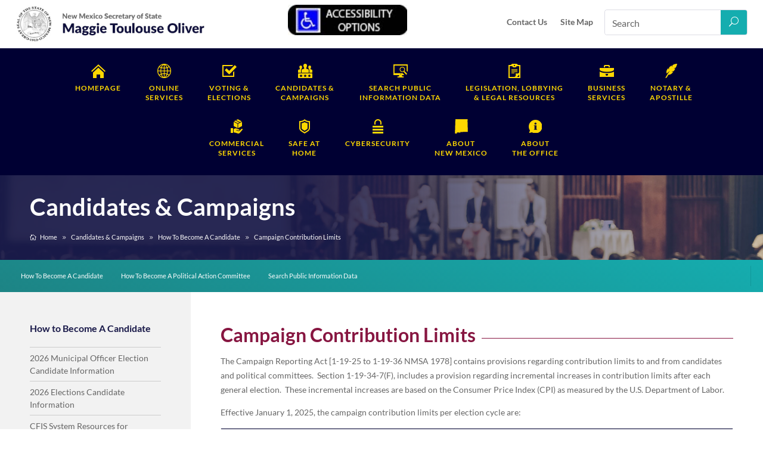

--- FILE ---
content_type: text/css; charset=utf-8
request_url: https://www.sos.nm.gov/wp-content/cache/minify/5c07a.css
body_size: 855
content:
#et-fb-settings-column.et-fb-tooltip-modal--load_layout div:not(.et-fb-main-settings--add_new_module)>.et-fb-settings-tabs-nav li:first-child{display:none!important} #et-fb-settings-column iframe{opacity:0;visibility:hidden;-webkit-transition:opacity .4s ease-in-out;transition:opacity .4s ease-in-out}#et-fb-settings-column iframe.show{visibility:visible;opacity:1}.et-fb-page-creation-container>.et-fb-page-creation-card-wrapper:nth-child(2),#et-fb-settings-column div.et-fb-layout-creation-container div.et-fb-layout-creation-card.et-fb-layout-creation-card__accent-purple{display: none !important;}.keyboard-navigation-outline:not(.wp-block-surecart-column .keyboard-navigation-outline){outline-style:solid!important;outline-width:3px!important;-webkit-transition:none!important;transition:none!important}a.keyboard-navigation-outline,button:active.keyboard-navigation-outline,button:focus.keyboard-navigation-outline,input:active.keyboard-navigation-outline,input:focus.keyboard-navigation-outline,textarea:active.keyboard-navigation-outline,textarea:focus.keyboard-navigation-outline{outline-offset:5px}.et-search-form input:focus.keyboard-navigation-outline{padding-left:15px;padding-right:15px}.et_pb_tab{-webkit-animation:none!important;animation:none!important}.et_pb_scroll_top.et-visible:focus{outline-width:2px;outline-style:solid;outline-color:Highlight}@media (-webkit-min-device-pixel-ratio:0){.et_pb_scroll_top.et-visible:focus{outline-color:-webkit-focus-ring-color;outline-style:auto}}li.menu-item.menu-item-has-children>a:after{speak:none}.menu li.et-hover>ul,.nav li.et-hover>ul{visibility:visible!important;opacity:1!important}.menu-item-has-children li.menu-item-has-children>a>button.dropdown-toggle,nav>ul>li.menu-item-has-children>a>button.dropdown-toggle{position:absolute;height:8px;width:8px;border:none;padding:0;background:0 0;outline-offset:5px}.menu-item-has-children li.menu-item-has-children>a.keyboard-navigation-outline>button.dropdown-toggle,.menu-item-has-children li.menu-item-has-children>a>button.dropdown-toggle.keyboard-navigation-outline,nav>ul>li.menu-item-has-children>a.keyboard-navigation-outline>button.dropdown-toggle,nav>ul>li.menu-item-has-children>a>button.dropdown-toggle.keyboard-navigation-outline{display:block!important}.et_pb_module.et_pb_dmb_breadcrumbs
ol{list-style:none !important;overflow:hidden;padding:0
!important}.et_pb_module.et_pb_dmb_breadcrumbs
li{display:inline-block !important;list-style:none !important;float:none !important;vertical-align:baseline;line-height:1em}.et_pb_module.et_pb_dmb_breadcrumbs li:before{display:inline !important}.et_pb_module.et_pb_dmb_breadcrumbs li+li:before,
.et_pb_module.et_pb_dmb_breadcrumbs li:first-child a:before,
.et_pb_module.et_pb_dmb_breadcrumbs li.dbdc_home_item_unlinked:before{font-family:'ETModules';position:relative;bottom:-0.11em;content:attr(data-icon)}.et_pb_module.et_pb_dmb_breadcrumbs li span,
.et_pb_module.et_pb_dmb_breadcrumbs li+li:before,
.et_pb_module.et_pb_dmb_breadcrumbs li:first-child a:before,
.et_pb_module.et_pb_dmb_breadcrumbs li.dbdc_home_item_unlinked:before{margin:0
6px 0 0}.et_pb_dmb_breadcrumbs li a[data-icon='']:before{margin:0
!important}.et_pb_module.et_pb_dmb_breadcrumbs li span:empty{display:none}.et_pb_module.et_pb_dmb_breadcrumbs{visibility:visible !important}.et_extra_layout #db_breadcrumbs_header
div.et_pb_row{padding:2% 0;min-width:auto;margin:auto !important}.et_extra_layout #db_breadcrumbs_header
div.et_pb_column{padding-left:0 !important;padding-right:0 !important}#db_breadcrumbs_header
.et_pb_column{z-index:auto}

--- FILE ---
content_type: text/css; charset=utf-8
request_url: https://www.sos.nm.gov/wp-content/cache/minify/7bc62.css
body_size: 3683
content:
@import url("/wp-content/themes/Divi/style.css");body{padding-left:100px;line-height:1.75em !Important}body.normal-nav{padding-left:0}#main-header{width:auto;left:100px;right:0}#logo{max-width:30%}html .et-l--header .et_pb_menu__wrap, html .et-l--header
.et_pb_menu__menu{margin:0}.et-fb:not(.et-tb) .et-l--header{pointer-events:none}html .et-l--header .et-menu.nav{box-shadow:none}html .et-l--header .et-menu.nav>li{margin:0}html .et-l--header .et-menu.nav>li>a{padding-top:8px}html .et-l--header .et-menu.nav>.menu-item-has-children>a:first-child::after{top:50%;-webkit-transform:translate(0, -50%);transform:translate(0, -50%)}html .et-l--header .et-menu.nav li
ul{padding:0}html .et-l--header .et-menu.nav li ul
ul{top:-3px}html .et-l--header .et-menu.nav li
li{width:100%;padding:0}html .et-l--header .et-menu.nav li ul
a{width:100%;padding:0.8em 1em;border-bottom:1px solid rgba(0,0,0,0.1);font-size:14px;line-height:1.4em;text-align:left}#nav-primary .et_pb_menu__menu, #nav-primary .et-menu-nav, #nav-primary ul.et-menu{width:100%}#nav-primary ul.et-menu{justify-content:center}#nav-primary .et_pb_fullwidth_menu--without-logo .et_pb_menu__menu>nav>ul>li>a{display:inline-block;margin-top:-1.2em;padding-right:0.8em;padding-left:0.8em;white-space:normal;text-align:center}#nav-primary .et_pb_fullwidth_menu--without-logo .et_pb_menu__menu > nav > ul > li > a
span{display:block}.nav-icons .icon>a:before{content:'';display:inline-block;width:100%;height:24px;padding-bottom:10px;background:no-repeat center;text-align:center}.nav-icons .icon.link01>a:before{background-image:url(/wp-content/uploads/2020/02/icon-home.png)}.nav-icons .icon.link02>a:before{background-image:url(/wp-content/uploads/2020/02/icon-check.png)}.nav-icons .icon.link03>a:before{background-image:url(/wp-content/uploads/2020/02/icon-candidates.png)}.nav-icons .icon.link04>a:before{background-image:url(/wp-content/uploads/2020/02/icon-clipboard.png)}.nav-icons .icon.link05>a:before{background-image:url(/wp-content/uploads/2020/02/icon-briefcase.png)}.nav-icons .icon.link06>a:before{background-image:url(/wp-content/uploads/2020/02/icon-pen.png)}.nav-icons .icon.link07>a:before{background-image:url(/wp-content/uploads/2020/02/icon-product.png)}.nav-icons .icon.link08>a:before{background-image:url(/wp-content/uploads/2020/02/icon-shield.png)}.nav-icons .icon.link09>a:before{background-image:url(/wp-content/uploads/2020/02/icon-lock.png)}.nav-icons .icon.link10>a:before{background-image:url(/wp-content/uploads/2020/02/icon-New-Mexico.png)}.nav-icons .icon.link11>a:before{background-image:url(/wp-content/uploads/2020/06/icon-info.png)}.nav-icons .icon.link12>a:before{background-image:url(/wp-content/uploads/2020/06/icon-online.png)}.nav-icons .icon.link13>a:before{background-image:url(/wp-content/uploads/2023/07/Search-icon.png)}.nav-icons .icon a:after{display:none}#nav-primary .et-menu.nav li ul
a{font-size:0.8em}#nav-primary .et-menu.nav li .sub-menu li.menu-item-has-children>a{position:relative;padding-right:40px}#nav-primary .et-menu.nav li .sub-menu li.menu-item-has-children>a::before{content:'\45';position:absolute;z-index:10;top:12;right:6px;color:#fff;font-family:'etmodules';font-size:16px;font-weight:normal;font-style:normal;line-height:0.65em;vertical-align:top;pointer-events:none}.translateContainer{right:314px !important}.normal-nav
.translateContainer{right:436px !important}.normal-nav .et_pb_searchform::before{content:'\55';position:absolute;z-index:10;top:14px;right:14px;color:#fff;font-family:'etmodules';font-size:16px;font-weight:normal;font-style:normal;line-height:0.65em;vertical-align:top;pointer-events:none}.normal-nav .et_pb_searchform
.et_pb_searchsubmit{max-width:44px}.leftSideMenuBar{position:fixed;top:0;left:0;width:100px;bottom:0;background:#003}.logged-in
.leftSideMenuBar{top:32px}#mainMenu{display:none;position:static;top:0;left:100px;bottom:0;right:0;overflow:auto;z-index:9999999999}.logged-in
#mainMenu{top:32px}html .mobile_nav.opened .mobile_menu_bar::before{content:'\4d'}html .et-l--header
.et_menu_container{width:90%}html .et-l--header .et_mobile_menu
li{margin:0;padding:0}html .et-l--header .et_mobile_menu
a{padding:1em
50px 1em 0}html .et-l--header .et_mobile_menu .menu-item-has-children{display:block;position:relative}html .et-l--header .et_mobile_menu .menu-item-has-children>a{position:relative;background-color:transparent}html .et-l--header .et_mobile_menu .menu-item-has-children>a+span{position:absolute;right:0;top:0;padding:0.7em 20px;font-size:20px;font-weight:700;cursor:pointer;z-index:3}html .et-l--header span.menu-closed:before{content:'\4c';display:block;font-family:'ETmodules';text-align:center;speak-as:none;font-weight:normal;font-variant:normal;text-transform:none;-webkit-font-smoothing:antialiased}html .et-l--header span.menu-closed.menu-open:before{content:'\4d'}html .et-l--header .et_mobile_menu li
ul{display:block !important}html .et-l--header .et_mobile_menu li
ul.hide{display:none !important}html .et-l--header .et_mobile_menu li ul
a{font-size:0.9em}a.site-side-menu{color:#fff;text-decoration:none;display:block;padding:20px
10px;width:100%;text-align:center;text-transform:uppercase;font-size:12px}a.site-side-menu
span{color:#fff;font-size:30px;text-align:center;display:block}.socialText{height:1px;width:1px;opacity:0;overflow:hidden;display:block}a.site-side-menu:hover{background:#050558}.leftSideSocialBar{position:fixed;left:0;width:100px;bottom:0}.leftSideSocialBar
.socialIcon{display:block;width:100%;padding:20px;text-align:center;color:#fff;font-size:18px}.leftSideSocialBar .socialIcon:hover{background:#050558}#homePageSlider
.et_pb_slide_description{margin:0
!important;padding:8% 0 8% 3%;max-width:800px}#homePageSlider
.et_pb_container{max-width:33000px}#IWantToSection
select{background:#e5e5e5;padding:20px
15px;width:100%;border:0;font-family:'Lato',Helvetica,Arial,Lucida,sans-serif}#subNavigationContainer
.breadCrumbContainerRTS>ol>li:first-child>a{color:#FFD800;font-weight:800;text-transform:uppercase}.breadCrumbContainerRTS>ol>li:first-child>a::before{font-weight:normal}#subNavigationContainer
.widgettitle{display:none}#subNavigationContainer
.widget_nav_menu{width:100%;display:table-row;margin-bottom:0 !important}#subNavigationContainer .widget_nav_menu ul
li{display:inline-block;display:table-cell}#subNavigationContainer .widget_nav_menu ul li:hover{background:#1d8485}#subNavigationContainer .widget_nav_menu ul li
a{color:#fff;padding:10px
15px;display:block;font-size: .8em;line-height:1.25em}#subNavigationContainer .widget_nav_menu ul li a:hover{}ul.page-list, ul.page-list
ul{padding:0.2em 0;list-style:none}ul.page-list li
a{display:block;padding:0.4em 0.8em;border-left:2px solid rgba(0,0,0,0.2);color:#191949;transition:all 0.2s ease 0s}ul.page-list>li>a{margin:0.8em 0;border-left:2px solid rgba(0,0,0,0.05);border-radius:3px;background:rgba(0,0,0,0.05)}ul.page-list li a:hover{border-left:2px solid #15adaf;color:#15adaf}ul.page-list
ul{padding:0.2em 0 0.2em 2em;border-left:2px solid rgba(0,0,0,.05)}#content-area .et_post_meta_wrapper
img{width:auto;max-width:100%;height:auto}.single #main-content .container::before, .search #main-content .container::before{display:none}.single #left-area{float:none;width:100%;padding:0}.single
#sidebar{display:none}.breadCrumbContainerRTS{font-size: .8em}.breadCrumbContainerRTS
a{color:#fff}.rf-search-container{padding:20px;background:#F2F2F2}.rf-search-container
label{margin-right:6px;font-size:1.2em;font-weight:400}.rf-search-container .rf-search-box{padding:8px
10px;border:1px
solid rgba(0,0,0,0.1);border-radius:4px;color:#666 !important;font-size:16px}.rf-table tr td
a{white-space:nowrap}.et_section_specialty .et_pb_column_1_4
.et_pb_widget_area_left{padding-right:0 !important;border-right:0 !important}.et_section_specialty .et_pb_column_1_4 .et_pb_widget_area_left
.widget_nav_menu{margin-bottom:30px !important}.et_section_specialty .et_pb_column_1_4 .et_pb_widget_area_left .widget_nav_menu
.widgettitle{border-bottom:1px solid #ccc !Important;padding-bottom:20px !important;margin-bottom:7px !important}.et_section_specialty .et_pb_column_1_4 .et_pb_widget_area_left .widget_nav_menu
li{line-height:1.5em !important;font-size:14px !Important;margin-bottom: .5em !important;border-bottom:1px solid #ccc !important;padding-bottom: .5em !important}.et_section_specialty .et_pb_column_1_4 .et_pb_widget_area_left .widget_nav_menu li.current_page_item
a{font-weight:700;color:#871641 !important}#main-footer
.container{max-width:2400px;width:100%}#footer-widgets{padding:0}#footer-widgets .footer-widget{margin-bottom:0;padding:30px;color:#9b9ba4 !important}#footer-bottom{padding:15px
30px}.single
.et_pb_section_0{padding:0
!important}h1{font-size:44px !important}h2{font-size:36px !important;color:#871641 !important;position:relative;overflow:hidden}h2:after{content:"";display:inline-block;height:0.5em;vertical-align:bottom;width:100%;margin-right:-100%;margin-left:10px;border-top:1px solid #871641}h3{font-size:28px !important}h4, .search
h2{font-size:20px !important;color:#191949}.search h2:after{content:"";display:none}.meet-sos{position:relative}hr{height:1px !important;border:0
!important;background:#ccc !important;margin:20px
0 !important}.et_pb_column_3_4.et_pb_specialty_column
ol{padding:0
16px !important;margin:0
0 0 10px !Important;list-style-position:outside !Important}.et_pb_column_3_4.et_pb_specialty_column  ol
li{}.et_pb_column_3_4.et_pb_specialty_column a:hover{cursor:pointer}.mobileExploreSection,.mobileViewMorePages{display:none}.rf-table, .et_pb_text_inner
table{line-height:1.4em}.rf-table thead, .et_pb_text_inner table
thead{background:#003}.rf-table thead th, .et_pb_text_inner table thead
th{color:#fff}#UpcomingElections
ul{list-style:none !Important;margin:0
0 7px 0 !Important;padding:0
!important}#UpcomingElections ul
li{display:inline-block !important}#UpcomingElections ul li::after{content:", ";display:inline;margin-right:7px}#UpcomingElections
a{color:#fff !important;text-decoration:underline !important}@media only screen and (max-width: 1300px){.et_section_specialty .et_pb_column_11, .et_section_specialty
.et_pb_column_12{padding:30px}body{font-size:14px !important;padding-left:70px}h1{font-size:40px !important}h2{font-size:32px !important;color:#871641 !important;position:relative;overflow:hidden}h2:after{content:"";display:inline-block;height:0.5em;vertical-align:bottom;width:100%;margin-right:-100%;margin-left:10px;border-top:1px solid #871641}h3{font-size:24px !important}h4{font-size:16px !important}.leftSideMenuBar,.leftSideSocialBar{width:70px}#main-header{left:70px}#subNavigationContainer{padding:0
20px !Important}}@media only screen and (min-width: 960px){#et-boc{overflow:hidden}html .et-l--header .et-menu.nav>li>ul.sub-menu>li>ul.sub-menu{max-height:calc(100vh - 260px);overflow:auto}.et-tb-has-template #page-container{overflow-y:unset !important}html .et-l--header{position:-webkit-sticky;position:sticky;z-index:6000;top:0;transition:opacity 0.4s ease 0s}html .et-l--header.nav-fixed{pointer-events:none}html .et-l--header.hide-header{opacity:0;pointer-events:none}html .et-l--header.hide-header #nav-secondary, html .et-l--header.hide-header #nav-primary{pointer-events:none}#nav-primary{transition:all 0.3s ease-out 0s}.nav-fixed #nav-primary{opacity:0;pointer-events:none}.module-lineup.large-screen{display:flex;flex-flow:row wrap}.module-lineup.large-screen.align-center{justify-content:center}.module-lineup.large-screen.align-right{justify-content:flex-end}.module-lineup.large-screen
.et_pb_button{width:auto}}@media only screen and (max-width: 959px){html .et_fixed_nav.et_show_nav #page-container{padding-top:150px !important}.et_section_specialty .et_pb_column_11, .et_section_specialty
.et_pb_column_12{padding:30px}body{font-size:14px !important;padding-left:0}h1{font-size:30px !important}h2{font-size:32px !important;color:#871641 !important;position:relative;overflow:hidden}h2:after{content:"";display:none;height:0.5em;vertical-align:bottom;width:100%;margin-right:-100%;margin-left:10px;border-top:1px solid #871641}h3{font-size:24px !important}h4{font-size:16px !important}#main-header{top:30px !important}header
.container{width:100%;padding-left:20px;padding-right:20px}.translateContainer, .normal-nav
.translateContainer{right:30px !important}.admin-bar
.translateContainer{top:18px}#nav-primary
.et_pb_row{min-height:inherit}.nav-icons .icon>a::before{float:left;width:16px;height:16px;margin-right:1.2em;margin-bottom:10px;padding:0;background-size:contain}#nav-primary .et_mobile_menu li
ul{padding-left:2.2em}#nav-primary .et_mobile_menu li ul
a{border-top:1px solid rgba(255,255,255,0.2);font-size:0.8em}#nav-primary .et_mobile_menu .menu-item-has-children>a+span{padding:0.4em 0 0.4em 20px;color:#fff}.leftSideMenuBar{width:100%;position:static}.leftSideMenuBar:after{clear:both;display:block;content:""}.site-side-menu{float:left !important;width:auto !important;display:inline-block !important;padding:10px
30px !important}a.site-side-menu{font-size:18px}a.site-side-menu
span{display:inline-block}.icon-cust-menu:before{content:"\61";font-size:10px;float:left;display:inline;margin-right:10px}.leftSideSocialBar{width:auto;position:absolute;bottom:auto;top:80px;right:0;left:auto;text-align:right}.leftSideSocialBar
.socialIcon{display:inline-block;width:auto;padding:10px
10px;text-align:right;color:#fff;font-size:18px}#main-header{left:0}#mainMenu{padding-top:42px !important}#subNavigationContainer{padding:0
20px !Important}#homePageSlider
.et_pb_slide_description{margin:0
!important;padding:8% 10%;max-width:600px}#homePageSlider .et_pb_slide_description
.et_pb_slide_title{font-size:35px!important;line-height:1.4em}.meet-sos{background:#191949 !important;text-align:center}.meet-sos::before{content:"";background:url(/wp-content/uploads/2019/04/maggie.jpg);display:block;width:100%;height:500px;background-size:cover;background-position:center;margin-bottom:25px}.home
.et_pb_section{padding:20px
!Important}.home
.et_pb_section_2{padding:0
!Important}.page
.et_pb_section{padding:20px
!Important}.page
.et_pb_section_2{padding:0
!Important}.page
.et_pb_row{width:100%}.mobileExploreSection{display:block;color:#fff;padding:10px
10px 10px 0;text-align:left}#subNavigationContainer
.et_pb_row_4.et_pb_row{padding:0}#subNavigationContainer
.widget_nav_menu{display:none}#subNavigationContainer
.widget_nav_menu.openSubMenu{display:block}#subNavigationContainer .widget_nav_menu ul
li{display:block;border-bottom:1px solid rgba(0,0,0,.2);margin-bottom:0}#subNavigationContainer .widget_nav_menu ul li
a{padding:10px
10px 10px 0;font-size:1em;text-align:left}#subNavigationContainer a span.icon-cust-menu:before{float:none}.mobileViewMorePages{display:block;font-size: .8em;text-transform:uppercase;background:#f5f5f5;padding:10px
5px;text-align:center;border:1px
solid #ccc;margin-bottom:20px;border-radius:3px;-moz-border-radius:3px}.home
.mobileViewMorePages{display:none !important}.et_section_specialty
.et_pb_column_1_4{display:none}.et_section_specialty
.et_pb_column_1_4.openSubMenu{display:block !important}.et_section_specialty
.et_pb_column_12{padding:0
!important}#threeColFooter,#UpcomingElections{display:none}.module-lineup.small-screen{display:flex;flex-flow:row wrap}.module-lineup.small-screen.align-center{justify-content:center}.module-lineup.small-screen.align-right{justify-content:flex-end}.module-lineup.small-screen
.et_pb_button{width:auto}}@font-face{font-family:"nmsos";src:url("/wp-content/themes/Divi Child/fonts/nmsos.eot");src:url("/wp-content/themes/Divi Child/fonts/nmsos.eot?#iefix") format("embedded-opentype"),
url("/wp-content/themes/Divi Child/fonts/nmsos.woff") format("woff"),
url("/wp-content/themes/Divi Child/fonts/nmsos.ttf") format("truetype"),
url("/wp-content/themes/Divi Child/fonts/nmsos.svg#nmsos") format("svg");font-weight:normal;font-style:normal}[class^="icon-cust"]:before,[class*=" icon-cust"]:before{font-family:"nmsos" !important;font-style:normal !important;font-weight:normal !important;font-variant:normal !important;text-transform:none !important;speak-as:none;line-height:1;-webkit-font-smoothing:antialiased;-moz-osx-font-smoothing:grayscale}.icon-cust-menu:before{content:"\61"}.icon-cust-facebook:before{content:"\62"}.icon-cust-twitter:before{content:"\63"}.icon-cust-instagram:before{content:"\64"}

--- FILE ---
content_type: application/x-javascript; charset=utf-8
request_url: https://www.sos.nm.gov/wp-content/cache/minify/ce12d.js
body_size: 941
content:
jQuery(document).ready(function(e){let a='<a href="#et-main-area" class="skip-link da-screen-reader-text">'+pac_da_obj.skipNavigationLinkText+"</a>";e("body").prepend(a)});
;jQuery(document).ready(function(t){setTimeout(function(){let e=t(".et_pb_module.et_pb_menu");e.length>0&&e.each(function(){let e=t(this).attr("class").split(" ").filter(function(t){return t.startsWith("et_pb_menu_")})[0].replace("et_pb_menu_","");e=void 0===e?Math.floor(9999901*Math.random())+99:e;t(this).find("ul li").each(function(){let i=t(this).parent().parent().attr("class");i=i&&i.includes("mobile")?"mobile":"desktop";let n=t(this).attr("id");void 0!==n&&(n=n+"_"+i+"_"+e,t(this).attr("id",n))})})},500)});
;jQuery(document).ready(function(e){e(window).width()>980&&(e("li.menu-item.menu-item-has-children").on("mouseenter",function(){e(this).children("button.dropdown-toggle").attr("aria-expanded","true")}),e("li.menu-item.menu-item-has-children").on("mouseleave",function(){e(this).children("button.dropdown-toggle").attr("aria-expanded","false")}),e("header li.menu-item.menu-item-has-children > a:not(.et_mobile_menu a)").each(function(){let t=window.getComputedStyle(this,"::after"),n=t.getPropertyValue("content");if(n&&"none"!==n&&'""'!==n){let a=e(this),r=e.trim(a.text()),o=(parseInt(t.getPropertyValue("width"),10)-8)/2+parseInt(t.getPropertyValue("right"),10),i=(parseInt(t.getPropertyValue("height"),10)-8)/2+parseInt(t.getPropertyValue("top"),10),d=e("<button>",{class:"dropdown-toggle","aria-expanded":"false","aria-label":r+": submenu","aria-haspopup":"true",style:"display: none;"});d.css({right:o+"px",top:i+"px"}),isNaN(o)||isNaN(i)||a.append(d)}}),e(document).on("keydown",".dropdown-toggle",function(t){("Tab"===t.key||9===t.keyCode||"Enter"===t.key||13===t.keyCode)&&e(this).css("display","")}),e(document).on("keydown",".dropdown-toggle",function(t){if("Enter"===t.key||13===t.keyCode){let n=e(this),a=n.parent().parent(),r="true"===n.attr("aria-expanded");e("li.menu-item.menu-item-has-children").each(function(){e(this).trigger("mouseleave").removeClass("et-hover").find(".dropdown-toggle").attr("aria-expanded","false")}),r||(a.trigger("mouseenter"),a.addClass("et-hover"),n.attr("aria-expanded","true")),t.preventDefault()}}))});
;window.onerror=function(r,e,o,s,n){var t={message:r,source:e,lineno:o,colno:s,error:n?n.stack:null,url:window.location.href},l=JSON.parse(localStorage.getItem("browserErrors"))||[];return l.push(t),l.length>100&&l.shift(),localStorage.setItem("browserErrors",JSON.stringify(l)),console.error(n),!0};

--- FILE ---
content_type: application/javascript; charset=UTF-8
request_url: https://hc5modlw0l.execute-api.us-west-2.amazonaws.com/qa/js/sos-rf.js?v=08182021
body_size: 57990
content:



(function ($) {
    !function (n, t) { "object" == typeof exports && "undefined" != typeof module ? t(exports) : "function" == typeof define && define.amd ? define(["exports"], t) : t(n.async = n.async || {}) }(this, function (n) { "use strict"; function t(n, t) { t |= 0; for (var e = Math.max(n.length - t, 0), r = Array(e), u = 0; u < e; u++)r[u] = n[t + u]; return r } function e(n) { var t = typeof n; return null != n && ("object" == t || "function" == t) } function r(n) { setTimeout(n, 0) } function u(n) { return function (e) { var r = t(arguments, 1); n(function () { e.apply(null, r) }) } } function i(n) { return ct(function (t, r) { var u; try { u = n.apply(this, t) } catch (n) { return r(n) } e(u) && "function" == typeof u.then ? u.then(function (n) { o(r, null, n) }, function (n) { o(r, n.message ? n : new Error(n)) }) : r(null, u) }) } function o(n, t, e) { try { n(t, e) } catch (n) { lt(c, n) } } function c(n) { throw n } function f(n) { return st && "AsyncFunction" === n[Symbol.toStringTag] } function a(n) { return f(n) ? i(n) : n } function l(n) { return function (e) { var r = t(arguments, 1), u = ct(function (t, r) { var u = this; return n(e, function (n, e) { a(n).apply(u, t.concat(e)) }, r) }); return r.length ? u.apply(this, r) : u } } function s(n) { var t = mt.call(n, bt), e = n[bt]; try { n[bt] = void 0; var r = !0 } catch (n) { } var u = gt.call(n); return r && (t ? n[bt] = e : delete n[bt]), u } function p(n) { return St.call(n) } function h(n) { return null == n ? void 0 === n ? Lt : kt : Ot && Ot in Object(n) ? s(n) : p(n) } function y(n) { if (!e(n)) return !1; var t = h(n); return t == xt || t == Et || t == wt || t == At } function v(n) { return "number" == typeof n && n > -1 && n % 1 == 0 && n <= Tt } function d(n) { return null != n && v(n.length) && !y(n) } function m() { } function g(n) { return function () { if (null !== n) { var t = n; n = null, t.apply(this, arguments) } } } function b(n, t) { for (var e = -1, r = Array(n); ++e < n;)r[e] = t(e); return r } function j(n) { return null != n && "object" == typeof n } function S(n) { return j(n) && h(n) == _t } function k() { return !1 } function L(n, t) { var e = typeof n; return t = null == t ? Nt : t, !!t && ("number" == e || "symbol" != e && Qt.test(n)) && n > -1 && n % 1 == 0 && n < t } function O(n) { return j(n) && v(n.length) && !!me[h(n)] } function w(n) { return function (t) { return n(t) } } function x(n, t) { var e = Pt(n), r = !e && zt(n), u = !e && !r && Wt(n), i = !e && !r && !u && Oe(n), o = e || r || u || i, c = o ? b(n.length, String) : [], f = c.length; for (var a in n) !t && !xe.call(n, a) || o && ("length" == a || u && ("offset" == a || "parent" == a) || i && ("buffer" == a || "byteLength" == a || "byteOffset" == a) || L(a, f)) || c.push(a); return c } function E(n) { var t = n && n.constructor, e = "function" == typeof t && t.prototype || Ee; return n === e } function A(n, t) { return function (e) { return n(t(e)) } } function T(n) { if (!E(n)) return Ae(n); var t = []; for (var e in Object(n)) Be.call(n, e) && "constructor" != e && t.push(e); return t } function B(n) { return d(n) ? x(n) : T(n) } function F(n) { var t = -1, e = n.length; return function () { return ++t < e ? { value: n[t], key: t } : null } } function I(n) { var t = -1; return function () { var e = n.next(); return e.done ? null : (t++ , { value: e.value, key: t }) } } function _(n) { var t = B(n), e = -1, r = t.length; return function () { var u = t[++e]; return e < r ? { value: n[u], key: u } : null } } function M(n) { if (d(n)) return F(n); var t = It(n); return t ? I(t) : _(n) } function U(n) { return function () { if (null === n) throw new Error("Callback was already called."); var t = n; n = null, t.apply(this, arguments) } } function q(n) { return function (t, e, r) { function u(n, t) { if (f -= 1, n) c = !0, r(n); else { if (t === Bt || c && f <= 0) return c = !0, r(null); a || i() } } function i() { for (a = !0; f < n && !c;) { var t = o(); if (null === t) return c = !0, void (f <= 0 && r(null)); f += 1, e(t.value, t.key, U(u)) } a = !1 } if (r = g(r || m), n <= 0 || !t) return r(null); var o = M(t), c = !1, f = 0, a = !1; i() } } function z(n, t, e, r) { q(t)(n, a(e), r) } function P(n, t) { return function (e, r, u) { return n(e, t, r, u) } } function V(n, t, e) { function r(n, t) { n ? e(n) : ++i !== o && t !== Bt || e(null) } e = g(e || m); var u = 0, i = 0, o = n.length; for (0 === o && e(null); u < o; u++)t(n[u], u, U(r)) } function D(n) { return function (t, e, r) { return n(Ie, t, a(e), r) } } function R(n, t, e, r) { r = r || m, t = t || []; var u = [], i = 0, o = a(e); n(t, function (n, t, e) { var r = i++; o(n, function (n, t) { u[r] = t, e(n) }) }, function (n) { r(n, u) }) } function C(n) { return function (t, e, r, u) { return n(q(e), t, a(r), u) } } function $(n, t) { for (var e = -1, r = null == n ? 0 : n.length; ++e < r && t(n[e], e, n) !== !1;); return n } function W(n) { return function (t, e, r) { for (var u = -1, i = Object(t), o = r(t), c = o.length; c--;) { var f = o[n ? c : ++u]; if (e(i[f], f, i) === !1) break } return t } } function N(n, t) { return n && Pe(n, t, B) } function Q(n, t, e, r) { for (var u = n.length, i = e + (r ? 1 : -1); r ? i-- : ++i < u;)if (t(n[i], i, n)) return i; return -1 } function G(n) { return n !== n } function H(n, t, e) { for (var r = e - 1, u = n.length; ++r < u;)if (n[r] === t) return r; return -1 } function J(n, t, e) { return t === t ? H(n, t, e) : Q(n, G, e) } function K(n, t) { for (var e = -1, r = null == n ? 0 : n.length, u = Array(r); ++e < r;)u[e] = t(n[e], e, n); return u } function X(n) { return "symbol" == typeof n || j(n) && h(n) == De } function Y(n) { if ("string" == typeof n) return n; if (Pt(n)) return K(n, Y) + ""; if (X(n)) return $e ? $e.call(n) : ""; var t = n + ""; return "0" == t && 1 / n == -Re ? "-0" : t } function Z(n, t, e) { var r = -1, u = n.length; t < 0 && (t = -t > u ? 0 : u + t), e = e > u ? u : e, e < 0 && (e += u), u = t > e ? 0 : e - t >>> 0, t >>>= 0; for (var i = Array(u); ++r < u;)i[r] = n[r + t]; return i } function nn(n, t, e) { var r = n.length; return e = void 0 === e ? r : e, !t && e >= r ? n : Z(n, t, e) } function tn(n, t) { for (var e = n.length; e-- && J(t, n[e], 0) > -1;); return e } function en(n, t) { for (var e = -1, r = n.length; ++e < r && J(t, n[e], 0) > -1;); return e } function rn(n) { return n.split("") } function un(n) { return Xe.test(n) } function on(n) { return n.match(mr) || [] } function cn(n) { return un(n) ? on(n) : rn(n) } function fn(n) { return null == n ? "" : Y(n) } function an(n, t, e) { if (n = fn(n), n && (e || void 0 === t)) return n.replace(gr, ""); if (!n || !(t = Y(t))) return n; var r = cn(n), u = cn(t), i = en(r, u), o = tn(r, u) + 1; return nn(r, i, o).join("") } function ln(n) { return n = n.toString().replace(kr, ""), n = n.match(br)[2].replace(" ", ""), n = n ? n.split(jr) : [], n = n.map(function (n) { return an(n.replace(Sr, "")) }) } function sn(n, t) { var e = {}; N(n, function (n, t) { function r(t, e) { var r = K(u, function (n) { return t[n] }); r.push(e), a(n).apply(null, r) } var u, i = f(n), o = !i && 1 === n.length || i && 0 === n.length; if (Pt(n)) u = n.slice(0, -1), n = n[n.length - 1], e[t] = u.concat(u.length > 0 ? r : n); else if (o) e[t] = n; else { if (u = ln(n), 0 === n.length && !i && 0 === u.length) throw new Error("autoInject task functions require explicit parameters."); i || u.pop(), e[t] = u.concat(r) } }), Ve(e, t) } function pn() { this.head = this.tail = null, this.length = 0 } function hn(n, t) { n.length = 1, n.head = n.tail = t } function yn(n, t, e) { function r(n, t, e) { if (null != e && "function" != typeof e) throw new Error("task callback must be a function"); if (s.started = !0, Pt(n) || (n = [n]), 0 === n.length && s.idle()) return lt(function () { s.drain() }); for (var r = 0, u = n.length; r < u; r++) { var i = { data: n[r], callback: e || m }; t ? s._tasks.unshift(i) : s._tasks.push(i) } f || (f = !0, lt(function () { f = !1, s.process() })) } function u(n) { return function (t) { o -= 1; for (var e = 0, r = n.length; e < r; e++) { var u = n[e], i = J(c, u, 0); 0 === i ? c.shift() : i > 0 && c.splice(i, 1), u.callback.apply(u, arguments), null != t && s.error(t, u.data) } o <= s.concurrency - s.buffer && s.unsaturated(), s.idle() && s.drain(), s.process() } } if (null == t) t = 1; else if (0 === t) throw new Error("Concurrency must not be zero"); var i = a(n), o = 0, c = [], f = !1, l = !1, s = { _tasks: new pn, concurrency: t, payload: e, saturated: m, unsaturated: m, buffer: t / 4, empty: m, drain: m, error: m, started: !1, paused: !1, push: function (n, t) { r(n, !1, t) }, kill: function () { s.drain = m, s._tasks.empty() }, unshift: function (n, t) { r(n, !0, t) }, remove: function (n) { s._tasks.remove(n) }, process: function () { if (!l) { for (l = !0; !s.paused && o < s.concurrency && s._tasks.length;) { var n = [], t = [], e = s._tasks.length; s.payload && (e = Math.min(e, s.payload)); for (var r = 0; r < e; r++) { var f = s._tasks.shift(); n.push(f), c.push(f), t.push(f.data) } o += 1, 0 === s._tasks.length && s.empty(), o === s.concurrency && s.saturated(); var a = U(u(n)); i(t, a) } l = !1 } }, length: function () { return s._tasks.length }, running: function () { return o }, workersList: function () { return c }, idle: function () { return s._tasks.length + o === 0 }, pause: function () { s.paused = !0 }, resume: function () { s.paused !== !1 && (s.paused = !1, lt(s.process)) } }; return s } function vn(n, t) { return yn(n, 1, t) } function dn(n, t, e, r) { r = g(r || m); var u = a(e); Or(n, function (n, e, r) { u(t, n, function (n, e) { t = e, r(n) }) }, function (n) { r(n, t) }) } function mn() { var n = K(arguments, a); return function () { var e = t(arguments), r = this, u = e[e.length - 1]; "function" == typeof u ? e.pop() : u = m, dn(n, e, function (n, e, u) { e.apply(r, n.concat(function (n) { var e = t(arguments, 1); u(n, e) })) }, function (n, t) { u.apply(r, [n].concat(t)) }) } } function gn(n) { return n } function bn(n, t) { return function (e, r, u, i) { i = i || m; var o, c = !1; e(r, function (e, r, i) { u(e, function (r, u) { r ? i(r) : n(u) && !o ? (c = !0, o = t(!0, e), i(null, Bt)) : i() }) }, function (n) { n ? i(n) : i(null, c ? o : t(!1)) }) } } function jn(n, t) { return t } function Sn(n) { return function (e) { var r = t(arguments, 1); r.push(function (e) { var r = t(arguments, 1); "object" == typeof console && (e ? console.error && console.error(e) : console[n] && $(r, function (t) { console[n](t) })) }), a(e).apply(null, r) } } function kn(n, e, r) { function u(n) { if (n) return r(n); var e = t(arguments, 1); e.push(i), c.apply(this, e) } function i(n, t) { return n ? r(n) : t ? void o(u) : r(null) } r = U(r || m); var o = a(n), c = a(e); i(null, !0) } function Ln(n, e, r) { r = U(r || m); var u = a(n), i = function (n) { if (n) return r(n); var o = t(arguments, 1); return e.apply(this, o) ? u(i) : void r.apply(null, [null].concat(o)) }; u(i) } function On(n, t, e) { Ln(n, function () { return !t.apply(this, arguments) }, e) } function wn(n, t, e) { function r(n) { return n ? e(n) : void o(u) } function u(n, t) { return n ? e(n) : t ? void i(r) : e(null) } e = U(e || m); var i = a(t), o = a(n); o(u) } function xn(n) { return function (t, e, r) { return n(t, r) } } function En(n, t, e) { Ie(n, xn(a(t)), e) } function An(n, t, e, r) { q(t)(n, xn(a(e)), r) } function Tn(n) { return f(n) ? n : ct(function (t, e) { var r = !0; t.push(function () { var n = arguments; r ? lt(function () { e.apply(null, n) }) : e.apply(null, n) }), n.apply(this, t), r = !1 }) } function Bn(n) { return !n } function Fn(n) { return function (t) { return null == t ? void 0 : t[n] } } function In(n, t, e, r) { var u = new Array(t.length); n(t, function (n, t, r) { e(n, function (n, e) { u[t] = !!e, r(n) }) }, function (n) { if (n) return r(n); for (var e = [], i = 0; i < t.length; i++)u[i] && e.push(t[i]); r(null, e) }) } function _n(n, t, e, r) { var u = []; n(t, function (n, t, r) { e(n, function (e, i) { e ? r(e) : (i && u.push({ index: t, value: n }), r()) }) }, function (n) { n ? r(n) : r(null, K(u.sort(function (n, t) { return n.index - t.index }), Fn("value"))) }) } function Mn(n, t, e, r) { var u = d(t) ? In : _n; u(n, t, a(e), r || m) } function Un(n, t) { function e(n) { return n ? r(n) : void u(e) } var r = U(t || m), u = a(Tn(n)); e() } function qn(n, t, e, r) { r = g(r || m); var u = {}, i = a(e); z(n, t, function (n, t, e) { i(n, t, function (n, r) { return n ? e(n) : (u[t] = r, void e()) }) }, function (n) { r(n, u) }) } function zn(n, t) { return t in n } function Pn(n, e) { var r = Object.create(null), u = Object.create(null); e = e || gn; var i = a(n), o = ct(function (n, o) { var c = e.apply(null, n); zn(r, c) ? lt(function () { o.apply(null, r[c]) }) : zn(u, c) ? u[c].push(o) : (u[c] = [o], i.apply(null, n.concat(function () { var n = t(arguments); r[c] = n; var e = u[c]; delete u[c]; for (var i = 0, o = e.length; i < o; i++)e[i].apply(null, n) }))) }); return o.memo = r, o.unmemoized = n, o } function Vn(n, e, r) { r = r || m; var u = d(e) ? [] : {}; n(e, function (n, e, r) { a(n)(function (n, i) { arguments.length > 2 && (i = t(arguments, 1)), u[e] = i, r(n) }) }, function (n) { r(n, u) }) } function Dn(n, t) { Vn(Ie, n, t) } function Rn(n, t, e) { Vn(q(t), n, e) } function Cn(n, t) { if (t = g(t || m), !Pt(n)) return t(new TypeError("First argument to race must be an array of functions")); if (!n.length) return t(); for (var e = 0, r = n.length; e < r; e++)a(n[e])(t) } function $n(n, e, r, u) { var i = t(n).reverse(); dn(i, e, r, u) } function Wn(n) { var e = a(n); return ct(function (n, r) { return n.push(function (n, e) { if (n) r(null, { error: n }); else { var u; u = arguments.length <= 2 ? e : t(arguments, 1), r(null, { value: u }) } }), e.apply(this, n) }) } function Nn(n) { var t; return Pt(n) ? t = K(n, Wn) : (t = {}, N(n, function (n, e) { t[e] = Wn.call(this, n) })), t } function Qn(n, t, e, r) { Mn(n, t, function (n, t) { e(n, function (n, e) { t(n, !e) }) }, r) } function Gn(n) { return function () { return n } } function Hn(n, t, e) { function r(n, t) { if ("object" == typeof t) n.times = +t.times || i, n.intervalFunc = "function" == typeof t.interval ? t.interval : Gn(+t.interval || o), n.errorFilter = t.errorFilter; else { if ("number" != typeof t && "string" != typeof t) throw new Error("Invalid arguments for async.retry"); n.times = +t || i } } function u() { f(function (n) { n && l++ < c.times && ("function" != typeof c.errorFilter || c.errorFilter(n)) ? setTimeout(u, c.intervalFunc(l)) : e.apply(null, arguments) }) } var i = 5, o = 0, c = { times: i, intervalFunc: Gn(o) }; if (arguments.length < 3 && "function" == typeof n ? (e = t || m, t = n) : (r(c, n), e = e || m), "function" != typeof t) throw new Error("Invalid arguments for async.retry"); var f = a(t), l = 1; u() } function Jn(n, t) { Vn(Or, n, t) } function Kn(n, t, e) { function r(n, t) { var e = n.criteria, r = t.criteria; return e < r ? -1 : e > r ? 1 : 0 } var u = a(t); _e(n, function (n, t) { u(n, function (e, r) { return e ? t(e) : void t(null, { value: n, criteria: r }) }) }, function (n, t) { return n ? e(n) : void e(null, K(t.sort(r), Fn("value"))) }) } function Xn(n, t, e) { var r = a(n); return ct(function (u, i) { function o() { var t = n.name || "anonymous", r = new Error('Callback function "' + t + '" timed out.'); r.code = "ETIMEDOUT", e && (r.info = e), f = !0, i(r) } var c, f = !1; u.push(function () { f || (i.apply(null, arguments), clearTimeout(c)) }), c = setTimeout(o, t), r.apply(null, u) }) } function Yn(n, t, e, r) { for (var u = -1, i = iu(uu((t - n) / (e || 1)), 0), o = Array(i); i--;)o[r ? i : ++u] = n, n += e; return o } function Zn(n, t, e, r) { var u = a(e); Ue(Yn(0, n, 1), t, u, r) } function nt(n, t, e, r) { arguments.length <= 3 && (r = e, e = t, t = Pt(n) ? [] : {}), r = g(r || m); var u = a(e); Ie(n, function (n, e, r) { u(t, n, e, r) }, function (n) { r(n, t) }) } function tt(n, e) { var r, u = null; e = e || m, Ur(n, function (n, e) { a(n)(function (n, i) { r = arguments.length > 2 ? t(arguments, 1) : i, u = n, e(!n) }) }, function () { e(u, r) }) } function et(n) { return function () { return (n.unmemoized || n).apply(null, arguments) } } function rt(n, e, r) { r = U(r || m); var u = a(e); if (!n()) return r(null); var i = function (e) { if (e) return r(e); if (n()) return u(i); var o = t(arguments, 1); r.apply(null, [null].concat(o)) }; u(i) } function ut(n, t, e) { rt(function () { return !n.apply(this, arguments) }, t, e) } var it, ot = function (n) { var e = t(arguments, 1); return function () { var r = t(arguments); return n.apply(null, e.concat(r)) } }, ct = function (n) { return function () { var e = t(arguments), r = e.pop(); n.call(this, e, r) } }, ft = "function" == typeof setImmediate && setImmediate, at = "object" == typeof process && "function" == typeof process.nextTick; it = ft ? setImmediate : at ? process.nextTick : r; var lt = u(it), st = "function" == typeof Symbol, pt = "object" == typeof global && global && global.Object === Object && global, ht = "object" == typeof self && self && self.Object === Object && self, yt = pt || ht || Function("return this")(), vt = yt.Symbol, dt = Object.prototype, mt = dt.hasOwnProperty, gt = dt.toString, bt = vt ? vt.toStringTag : void 0, jt = Object.prototype, St = jt.toString, kt = "[object Null]", Lt = "[object Undefined]", Ot = vt ? vt.toStringTag : void 0, wt = "[object AsyncFunction]", xt = "[object Function]", Et = "[object GeneratorFunction]", At = "[object Proxy]", Tt = 9007199254740991, Bt = {}, Ft = "function" == typeof Symbol && Symbol.iterator, It = function (n) { return Ft && n[Ft] && n[Ft]() }, _t = "[object Arguments]", Mt = Object.prototype, Ut = Mt.hasOwnProperty, qt = Mt.propertyIsEnumerable, zt = S(function () { return arguments }()) ? S : function (n) { return j(n) && Ut.call(n, "callee") && !qt.call(n, "callee") }, Pt = Array.isArray, Vt = "object" == typeof n && n && !n.nodeType && n, Dt = Vt && "object" == typeof module && module && !module.nodeType && module, Rt = Dt && Dt.exports === Vt, Ct = Rt ? yt.Buffer : void 0, $t = Ct ? Ct.isBuffer : void 0, Wt = $t || k, Nt = 9007199254740991, Qt = /^(?:0|[1-9]\d*)$/, Gt = "[object Arguments]", Ht = "[object Array]", Jt = "[object Boolean]", Kt = "[object Date]", Xt = "[object Error]", Yt = "[object Function]", Zt = "[object Map]", ne = "[object Number]", te = "[object Object]", ee = "[object RegExp]", re = "[object Set]", ue = "[object String]", ie = "[object WeakMap]", oe = "[object ArrayBuffer]", ce = "[object DataView]", fe = "[object Float32Array]", ae = "[object Float64Array]", le = "[object Int8Array]", se = "[object Int16Array]", pe = "[object Int32Array]", he = "[object Uint8Array]", ye = "[object Uint8ClampedArray]", ve = "[object Uint16Array]", de = "[object Uint32Array]", me = {}; me[fe] = me[ae] = me[le] = me[se] = me[pe] = me[he] = me[ye] = me[ve] = me[de] = !0, me[Gt] = me[Ht] = me[oe] = me[Jt] = me[ce] = me[Kt] = me[Xt] = me[Yt] = me[Zt] = me[ne] = me[te] = me[ee] = me[re] = me[ue] = me[ie] = !1; var ge = "object" == typeof n && n && !n.nodeType && n, be = ge && "object" == typeof module && module && !module.nodeType && module, je = be && be.exports === ge, Se = je && pt.process, ke = function () { try { var n = be && be.require && be.require("util").types; return n ? n : Se && Se.binding && Se.binding("util") } catch (n) { } }(), Le = ke && ke.isTypedArray, Oe = Le ? w(Le) : O, we = Object.prototype, xe = we.hasOwnProperty, Ee = Object.prototype, Ae = A(Object.keys, Object), Te = Object.prototype, Be = Te.hasOwnProperty, Fe = P(z, 1 / 0), Ie = function (n, t, e) { var r = d(n) ? V : Fe; r(n, a(t), e) }, _e = D(R), Me = l(_e), Ue = C(R), qe = P(Ue, 1), ze = l(qe), Pe = W(), Ve = function (n, e, r) { function u(n, t) { j.push(function () { f(n, t) }) } function i() { if (0 === j.length && 0 === v) return r(null, y); for (; j.length && v < e;) { var n = j.shift(); n() } } function o(n, t) { var e = b[n]; e || (e = b[n] = []), e.push(t) } function c(n) { var t = b[n] || []; $(t, function (n) { n() }), i() } function f(n, e) { if (!d) { var u = U(function (e, u) { if (v-- , arguments.length > 2 && (u = t(arguments, 1)), e) { var i = {}; N(y, function (n, t) { i[t] = n }), i[n] = u, d = !0, b = Object.create(null), r(e, i) } else y[n] = u, c(n) }); v++; var i = a(e[e.length - 1]); e.length > 1 ? i(y, u) : i(u) } } function l() { for (var n, t = 0; S.length;)n = S.pop(), t++ , $(s(n), function (n) { 0 === --k[n] && S.push(n) }); if (t !== h) throw new Error("async.auto cannot execute tasks due to a recursive dependency") } function s(t) { var e = []; return N(n, function (n, r) { Pt(n) && J(n, t, 0) >= 0 && e.push(r) }), e } "function" == typeof e && (r = e, e = null), r = g(r || m); var p = B(n), h = p.length; if (!h) return r(null); e || (e = h); var y = {}, v = 0, d = !1, b = Object.create(null), j = [], S = [], k = {}; N(n, function (t, e) { if (!Pt(t)) return u(e, [t]), void S.push(e); var r = t.slice(0, t.length - 1), i = r.length; return 0 === i ? (u(e, t), void S.push(e)) : (k[e] = i, void $(r, function (c) { if (!n[c]) throw new Error("async.auto task `" + e + "` has a non-existent dependency `" + c + "` in " + r.join(", ")); o(c, function () { i-- , 0 === i && u(e, t) }) })) }), l(), i() }, De = "[object Symbol]", Re = 1 / 0, Ce = vt ? vt.prototype : void 0, $e = Ce ? Ce.toString : void 0, We = "\\ud800-\\udfff", Ne = "\\u0300-\\u036f", Qe = "\\ufe20-\\ufe2f", Ge = "\\u20d0-\\u20ff", He = Ne + Qe + Ge, Je = "\\ufe0e\\ufe0f", Ke = "\\u200d", Xe = RegExp("[" + Ke + We + He + Je + "]"), Ye = "\\ud800-\\udfff", Ze = "\\u0300-\\u036f", nr = "\\ufe20-\\ufe2f", tr = "\\u20d0-\\u20ff", er = Ze + nr + tr, rr = "\\ufe0e\\ufe0f", ur = "[" + Ye + "]", ir = "[" + er + "]", or = "\\ud83c[\\udffb-\\udfff]", cr = "(?:" + ir + "|" + or + ")", fr = "[^" + Ye + "]", ar = "(?:\\ud83c[\\udde6-\\uddff]){2}", lr = "[\\ud800-\\udbff][\\udc00-\\udfff]", sr = "\\u200d", pr = cr + "?", hr = "[" + rr + "]?", yr = "(?:" + sr + "(?:" + [fr, ar, lr].join("|") + ")" + hr + pr + ")*", vr = hr + pr + yr, dr = "(?:" + [fr + ir + "?", ir, ar, lr, ur].join("|") + ")", mr = RegExp(or + "(?=" + or + ")|" + dr + vr, "g"), gr = /^\s+|\s+$/g, br = /^(?:async\s+)?(function)?\s*[^\(]*\(\s*([^\)]*)\)/m, jr = /,/, Sr = /(=.+)?(\s*)$/, kr = /((\/\/.*$)|(\/\*[\s\S]*?\*\/))/gm; pn.prototype.removeLink = function (n) { return n.prev ? n.prev.next = n.next : this.head = n.next, n.next ? n.next.prev = n.prev : this.tail = n.prev, n.prev = n.next = null, this.length -= 1, n }, pn.prototype.empty = function () { for (; this.head;)this.shift(); return this }, pn.prototype.insertAfter = function (n, t) { t.prev = n, t.next = n.next, n.next ? n.next.prev = t : this.tail = t, n.next = t, this.length += 1 }, pn.prototype.insertBefore = function (n, t) { t.prev = n.prev, t.next = n, n.prev ? n.prev.next = t : this.head = t, n.prev = t, this.length += 1 }, pn.prototype.unshift = function (n) { this.head ? this.insertBefore(this.head, n) : hn(this, n) }, pn.prototype.push = function (n) { this.tail ? this.insertAfter(this.tail, n) : hn(this, n) }, pn.prototype.shift = function () { return this.head && this.removeLink(this.head) }, pn.prototype.pop = function () { return this.tail && this.removeLink(this.tail) }, pn.prototype.toArray = function () { for (var n = Array(this.length), t = this.head, e = 0; e < this.length; e++)n[e] = t.data, t = t.next; return n }, pn.prototype.remove = function (n) { for (var t = this.head; t;) { var e = t.next; n(t) && this.removeLink(t), t = e } return this }; var Lr, Or = P(z, 1), wr = function () { return mn.apply(null, t(arguments).reverse()) }, xr = Array.prototype.concat, Er = function (n, e, r, u) { u = u || m; var i = a(r); Ue(n, e, function (n, e) { i(n, function (n) { return n ? e(n) : e(null, t(arguments, 1)) }) }, function (n, t) { for (var e = [], r = 0; r < t.length; r++)t[r] && (e = xr.apply(e, t[r])); return u(n, e) }) }, Ar = P(Er, 1 / 0), Tr = P(Er, 1), Br = function () { var n = t(arguments), e = [null].concat(n); return function () { var n = arguments[arguments.length - 1]; return n.apply(this, e) } }, Fr = D(bn(gn, jn)), Ir = C(bn(gn, jn)), _r = P(Ir, 1), Mr = Sn("dir"), Ur = P(An, 1), qr = D(bn(Bn, Bn)), zr = C(bn(Bn, Bn)), Pr = P(zr, 1), Vr = D(Mn), Dr = C(Mn), Rr = P(Dr, 1), Cr = function (n, t, e, r) { r = r || m; var u = a(e); Ue(n, t, function (n, t) { u(n, function (e, r) { return e ? t(e) : t(null, { key: r, val: n }) }) }, function (n, t) { for (var e = {}, u = Object.prototype.hasOwnProperty, i = 0; i < t.length; i++)if (t[i]) { var o = t[i].key, c = t[i].val; u.call(e, o) ? e[o].push(c) : e[o] = [c] } return r(n, e) }) }, $r = P(Cr, 1 / 0), Wr = P(Cr, 1), Nr = Sn("log"), Qr = P(qn, 1 / 0), Gr = P(qn, 1); Lr = at ? process.nextTick : ft ? setImmediate : r; var Hr = u(Lr), Jr = function (n, t) { var e = a(n); return yn(function (n, t) { e(n[0], t) }, t, 1) }, Kr = function (n, t) { var e = Jr(n, t); return e.push = function (n, t, r) { if (null == r && (r = m), "function" != typeof r) throw new Error("task callback must be a function"); if (e.started = !0, Pt(n) || (n = [n]), 0 === n.length) return lt(function () { e.drain() }); t = t || 0; for (var u = e._tasks.head; u && t >= u.priority;)u = u.next; for (var i = 0, o = n.length; i < o; i++) { var c = { data: n[i], priority: t, callback: r }; u ? e._tasks.insertBefore(u, c) : e._tasks.push(c) } lt(e.process) }, delete e.unshift, e }, Xr = D(Qn), Yr = C(Qn), Zr = P(Yr, 1), nu = function (n, t) { t || (t = n, n = null); var e = a(t); return ct(function (t, r) { function u(n) { e.apply(null, t.concat(n)) } n ? Hn(n, u, r) : Hn(u, r) }) }, tu = D(bn(Boolean, gn)), eu = C(bn(Boolean, gn)), ru = P(eu, 1), uu = Math.ceil, iu = Math.max, ou = P(Zn, 1 / 0), cu = P(Zn, 1), fu = function (n, e) { function r(t) { var e = a(n[i++]); t.push(U(u)), e.apply(null, t) } function u(u) { return u || i === n.length ? e.apply(null, arguments) : void r(t(arguments, 1)) } if (e = g(e || m), !Pt(n)) return e(new Error("First argument to waterfall must be an array of functions")); if (!n.length) return e(); var i = 0; r([]) }, au = { apply: ot, applyEach: Me, applyEachSeries: ze, asyncify: i, auto: Ve, autoInject: sn, cargo: vn, compose: wr, concat: Ar, concatLimit: Er, concatSeries: Tr, constant: Br, detect: Fr, detectLimit: Ir, detectSeries: _r, dir: Mr, doDuring: kn, doUntil: On, doWhilst: Ln, during: wn, each: En, eachLimit: An, eachOf: Ie, eachOfLimit: z, eachOfSeries: Or, eachSeries: Ur, ensureAsync: Tn, every: qr, everyLimit: zr, everySeries: Pr, filter: Vr, filterLimit: Dr, filterSeries: Rr, forever: Un, groupBy: $r, groupByLimit: Cr, groupBySeries: Wr, log: Nr, map: _e, mapLimit: Ue, mapSeries: qe, mapValues: Qr, mapValuesLimit: qn, mapValuesSeries: Gr, memoize: Pn, nextTick: Hr, parallel: Dn, parallelLimit: Rn, priorityQueue: Kr, queue: Jr, race: Cn, reduce: dn, reduceRight: $n, reflect: Wn, reflectAll: Nn, reject: Xr, rejectLimit: Yr, rejectSeries: Zr, retry: Hn, retryable: nu, seq: mn, series: Jn, setImmediate: lt, some: tu, someLimit: eu, someSeries: ru, sortBy: Kn, timeout: Xn, times: ou, timesLimit: Zn, timesSeries: cu, transform: nt, tryEach: tt, unmemoize: et, until: ut, waterfall: fu, whilst: rt, all: qr, allLimit: zr, allSeries: Pr, any: tu, anyLimit: eu, anySeries: ru, find: Fr, findLimit: Ir, findSeries: _r, forEach: En, forEachSeries: Ur, forEachLimit: An, forEachOf: Ie, forEachOfSeries: Or, forEachOfLimit: z, inject: dn, foldl: dn, foldr: $n, select: Vr, selectLimit: Dr, selectSeries: Rr, wrapSync: i }; n.default = au, n.apply = ot, n.applyEach = Me, n.applyEachSeries = ze, n.asyncify = i, n.auto = Ve, n.autoInject = sn, n.cargo = vn, n.compose = wr, n.concat = Ar, n.concatLimit = Er, n.concatSeries = Tr, n.constant = Br, n.detect = Fr, n.detectLimit = Ir, n.detectSeries = _r, n.dir = Mr, n.doDuring = kn, n.doUntil = On, n.doWhilst = Ln, n.during = wn, n.each = En, n.eachLimit = An, n.eachOf = Ie, n.eachOfLimit = z, n.eachOfSeries = Or, n.eachSeries = Ur, n.ensureAsync = Tn, n.every = qr, n.everyLimit = zr, n.everySeries = Pr, n.filter = Vr, n.filterLimit = Dr, n.filterSeries = Rr, n.forever = Un, n.groupBy = $r, n.groupByLimit = Cr, n.groupBySeries = Wr, n.log = Nr, n.map = _e, n.mapLimit = Ue, n.mapSeries = qe, n.mapValues = Qr, n.mapValuesLimit = qn, n.mapValuesSeries = Gr, n.memoize = Pn, n.nextTick = Hr, n.parallel = Dn, n.parallelLimit = Rn, n.priorityQueue = Kr, n.queue = Jr, n.race = Cn, n.reduce = dn, n.reduceRight = $n, n.reflect = Wn, n.reflectAll = Nn, n.reject = Xr, n.rejectLimit = Yr, n.rejectSeries = Zr, n.retry = Hn, n.retryable = nu, n.seq = mn, n.series = Jn, n.setImmediate = lt, n.some = tu, n.someLimit = eu, n.someSeries = ru, n.sortBy = Kn, n.timeout = Xn, n.times = ou, n.timesLimit = Zn, n.timesSeries = cu, n.transform = nt, n.tryEach = tt, n.unmemoize = et, n.until = ut, n.waterfall = fu, n.whilst = rt, n.all = qr, n.allLimit = zr, n.allSeries = Pr, n.any = tu, n.anyLimit = eu, n.anySeries = ru, n.find = Fr, n.findLimit = Ir, n.findSeries = _r, n.forEach = En, n.forEachSeries = Ur, n.forEachLimit = An, n.forEachOf = Ie, n.forEachOfSeries = Or, n.forEachOfLimit = z, n.inject = dn, n.foldl = dn, n.foldr = $n, n.select = Vr, n.selectLimit = Dr, n.selectSeries = Rr, n.wrapSync = i, Object.defineProperty(n, "__esModule", { value: !0 }) });
    //# sourceMappingURL=async.min.map
    "use strict"; (function () { var e = this, t = (e.RF, "undefined" != typeof require), a = e.$, n = e.sessionStorage; void 0 === a && (a = e.jQuery), void 0 === a && t && ((a = {}).ajax = require("najax"), n = require("localStorage")); var r = function () { function e(e, t) { for (var a = [], n = 0; n < e.length; n++) { var r = e[n]; null !== t[r] && void 0 !== t[r] && "" != t[r] || a.push(r) } return a } function t(e) { return e.authTokenGUID || n.getItem("rf_authTokenGUID") } function o(e) { null != c ? e() : a.ajax({ url: d, cache: !1, type: "GET", dataType: "json", success: function (t) { "ok" == t.status && (c = t.data, e()) } }) } var s = {}, u = "https://rf-sb-prod.rtsclients.com/", l = !1, c = null, d = "https://7jaq4u1svg.execute-api.us-west-2.amazonaws.com/latest/GetUrls?environmentId=d701c668-6df3-46dc-9135-cddb71c86dbd"; s.setLogging = function (e) { l = e }, s.setQa = function () { u = "https://rf-qa.rtsclients.com/", d = "https://7jaq4u1svg.execute-api.us-west-2.amazonaws.com/latest/GetUrls?environmentId=510d4c48-12ca-4f6d-9583-064100d62d94" }, s.setDomain = function (e) { return !!e && (n.setItem("rf_domain", e), !0) }, s.setAuthTokenGUID = function (e) { return !!e && (n.setItem("rf_authTokenGUID", e), !0) }, s.getAuthTokenGUID = function () { return n.getItem("rf_authTokenGUID") }, s.getDomain = function () { return n.getItem("rf_domain") }, s.deleteDomain = function () { n.removeItem("rf_domain") }, s.deleteAuthTokenGUID = function () { n.removeItem("rf_authTokenGUID") }, s.setLogging = function (e) { l = e }, s.uploadFile = function (n, r) { n.authTokenGUID = t(n); var o = e(["authTokenGUID", "file", "parentGUID"], n); if (o.length > 0) r("Missing params: " + JSON.stringify(o)); else { var s = new FormData, i = (new Date).getTime(); s.append("Filename", n.name || n.file.name), s.append("title", n.title || n.file.name), s.append("filePath", "/" + (n.name || n.file.name)), s.append("authTokenGUID", n.authTokenGUID), s.append("size", n.file.size), s.append("created", 0), s.append("modified", n.file.lastModified || i), s.append("uploaded", i), s.append("processes", 0), s.append("parentGUID", n.parentGUID), s.append("file", n.file), a.ajax({ url: u + "UploadFile", cache: !1, data: s, processData: !1, contentType: !1, type: "POST", dataType: "text", success: function (e) { e ? -1 != (e = JSON.parse(e.replace(/\\"/g, '"'))).result.toLowerCase().indexOf("ok") ? r(null, e.GUID) : r("600" == e.code ? "You do not have permission to upload to this folder." : "Error uploading file.") : r("Error uploading file.") }, error: function (e, t, a) { r("Error uploading file.") } }) } }; var f = null; s.getUploadCredentials = function (n, r) { if (f) return r(null, f); var o = ["authTokenGUID"]; n.authTokenGUID = t(n); var s = e(o, n); if (s.length > 0) r("Missing params: " + JSON.stringify(s)); else { var i = { authTokenGUID: n.authTokenGUID }; a.ajax({ url: c.GetUploadCredentials, data: i, dataType: "json", type: "GET", success: function (e) { "ok" == e.status ? (f = e.data, setTimeout(function () { f = null }, 6e5), r(null, e.data)) : r(e.message) }, error: function () { r("There was an error ") }, global: !1 }) } }, s.getGUID = function (n, r) { var o = ["authTokenGUID"]; n.authTokenGUID = t(n); var s = e(o, n); if (s.length > 0) r("Missing params: " + JSON.stringify(s)); else { var i = { authTokenGUID: n.authTokenGUID }; a.ajax({ url: c.GetGUID, cache: !1, data: i, processData: !1, contentType: !1, dataType: "json", type: "GET", success: function (e) { "ok" == e.status ? r(null, i.GUID) : r(e.message) }, error: function () { r("There was an error ") } }) } }, s.createFolder = function (n, r) { var o = ["authTokenGUID", "parentGUID", "filePath", "title"]; n.authTokenGUID = t(n); var s = e(o, n); if (s.length > 0) r("Missing params: " + JSON.stringify(s)); else { var i = (new Date).getTime(); a.ajax({ url: u + "ProcessFsAction", cache: !1, data: { action: "addFolder", modified: i, created: i, tokenGUID: n.authTokenGUID, title: n.title, filePath: n.filePath, parentGUID: n.parentGUID }, dataType: "text", type: "GET", success: function (e) { try { -1 != (e = JSON.parse(e)).result.toLowerCase().indexOf("error") ? r(e.result.toLowerCase().replace("error", "")) : r(null, e.GUID) } catch (e) { r("Error adding folder.") } }, error: function () { r("There was an error adding a folder.") } }) } }, s.copyFile = function (n, r) { var o = ["authTokenGUID", "parentGUID", "fileGUID"]; n.authTokenGUID = t(n); var s = e(o, n); s.length > 0 ? r("Missing params: " + JSON.stringify(s)) : a.ajax({ url: u + "ProcessFsAction", cache: !1, data: { action: "copyObject", GUID: n.fileGUID, tokenGUID: n.authTokenGUID, createAsShortcut: n.shortcut || !1, parentGUID: n.parentGUID }, dataType: "text", type: "GET", success: function (e) { try { e = JSON.parse(e), r(-1 != e.result.toLowerCase().indexOf("error") ? e.result.toLowerCase().replace("error", "") : null) } catch (e) { r("Error copying file.") } }, error: function () { r("There was an error copying the file.") } }) }, s.updateObject = function (n, r) { var o = ["authTokenGUID", "GUID"]; n.authTokenGUID = t(n); var i = e(o, n); i.length > 0 ? r("Missing params: " + JSON.stringify(i)) : s.getFSObject(n, function (e, t) { e ? r("Could not find file or folder to update.") : (n.parentGUID = t.parentGUID, n.tokenGUID = n.authTokenGUID, n.action = "updateObject", a.ajax({ url: u + "ProcessFsAction", cache: !1, data: n, dataType: "text", type: "GET", success: function (e) { try { e = JSON.parse(e), r(-1 != e.result.toLowerCase().indexOf("error") ? e.result.toLowerCase().replace("error", "") : null) } catch (e) { r("Error updating file or folder.") } }, error: function () { r("There was an error updating the file or folder.") } })) }) }, s.deleteObject = function (n, r) { var o = ["authTokenGUID", "GUID"]; n.authTokenGUID = t(n); var i = e(o, n); i.length > 0 ? r("Missing params: " + i.join(", ")) : s.getFSObject(n, function (e, t) { if (e) return r(e); a.ajax({ url: u + "ProcessFsAction", cache: !1, data: { tokenGUID: n.authTokenGUID, GUID: n.GUID, parentGUID: t.parentGUID, action: "deleteFile" }, dataType: "jsonp", type: "GET", success: function (e) { -1 != e.result.toLowerCase().indexOf("ok") ? r() : r(e.result) }, error: function () { r("There was an error deleting the file.") } }) }) }, s.getS3Request = function (n, o) { var s = ["authTokenGUID", "fileGUID"]; n.authTokenGUID = t(n); var i = e(s, n); i.length > 0 ? o("Missing params: " + JSON.stringify(i)) : (!1 !== n.downloadFile && (n.downloadFile = !0), r.getFSObject({ authTokenGUID: n.authTokenGUID, GUID: n.GUID }, function (e, t) { if (t) { var r = { authTokenGUID: n.authTokenGUID, fileGUID: n.fileGUID, downloadFile: n.downloadFile }; a.ajax({ url: "https://api.realfile.rtsclients.com/GetS3Request", data: r, success: function (e) { "ok" == e.status ? o(null, { url: e.data, fileType: t.type }) : o(null, "There was an error requesting the file.") }, error: function () { o("There was an error requesting the file.") } }) } else o("Could not preview file") })) }, s.uploadComplete = function (n, r) { var o = ["authTokenGUID", "fileGUID", "successful"]; n.authTokenGUID = t(n); var s = e(o, n); if (s.length > 0) r("Missing params: " + JSON.stringify(s)); else { var i = { fileGUID: n.fileGUID, successful: n.successful, authTokenGUID: n.authTokenGUID }; a.ajax({ url: c.UploadComplete, cache: !1, data: i, dataType: "json", type: "GET", success: function (e) { r(e.message) }, error: function () { r("There was an error completing the file upload") }, global: !1 }) } }, s.getClientPortalRoot = function (n, r) { var o = ["authTokenGUID"]; n.authTokenGUID = t(n); var s = e(o, n); if (s.length > 0) r("Missing params: " + JSON.stringify(s)); else { var i = { authTokenGUID: n.authTokenGUID }; a.ajax({ url: c.GetClientPortalRoot, cache: !1, data: i, dataType: "json", type: "GET", success: function (e) { "ok" == e.status ? r(null, e.data) : r(e.message) }, error: function () { r("There was an error ") } }) } }, s.createClientPortal = function (n, r) { n.authTokenGUID = t(n); var o = e(["authTokenGUID", "rootGUID", "recipients"], n); if (o.length > 0) r("Missing params: " + JSON.stringify(o)); else { var s = {}; s.recipients = JSON.stringify(n.recipients), s.authTokenGUID = n.authTokenGUID, s.rootGUID = n.rootGUID, s.rootFolder = n.rootFolder, s.clientName = n.clientName, s.expiration = n.expiration, a.ajax({ url: c.CreateClientPortal, cache: !1, data: s, type: "POST", dataType: "json", success: function (e) { r(e.message) }, error: function () { r("There was an error ") } }) } }, s.addNewClient = function (n, r) { n.authTokenGUID = t(n); var o = e(["authTokenGUID", "recipients", "clientPortalId"], n); if (o.length > 0) r("Missing params: " + JSON.stringify(o)); else { var s = {}; s.recipients = JSON.stringify(n.recipients), s.authTokenGUID = n.authTokenGUID, s.clientPortalId = n.clientPortalId, a.ajax({ url: c.AddNewClient, cache: !1, data: s, type: "POST", dataType: "json", success: function (e) { r(e.message) }, error: function () { r("There was an error ") } }) } }, s.clientPortalSetPassword = function (t, n) { var r = e(["token", "email", "password"], t); if (r.length > 0) n("Missing params: " + JSON.stringify(r)); else { var o = {}; o.email = t.email, o.token = t.token, o.password = t.password, a.ajax({ url: c.ClientPortalSetPassword, cache: !1, data: o, type: "POST", dataType: "json", success: function (e) { "ok" == e.status ? n(null, e.data.redirectUrl) : n(e.message) }, error: function () { n("There was an error setting your password.") } }) } }, s.getClientPortals = function (n, r) { n.authTokenGUID = t(n); var o = e(["authTokenGUID"], n); if (o.length > 0) r("Missing params: " + JSON.stringify(o)); else { var s = {}; s.authTokenGUID = n.authTokenGUID, a.ajax({ url: c.GetClientPortals, cache: !1, data: s, type: "GET", dataType: "json", success: function (e) { "ok" == e.status ? r(null, e.data) : r(e.message) }, error: function () { r("There was an error getting client portals") } }) } }, s.getClientPortalUsers = function (n, r) { n.authTokenGUID = t(n); var o = e(["authTokenGUID", "clientPortalId"], n); if (o.length > 0) r("Missing params: " + JSON.stringify(o)); else { var s = {}; s.authTokenGUID = n.authTokenGUID, s.clientPortalId = n.clientPortalId, a.ajax({ url: c.GetClientPortalUsers, cache: !1, data: s, type: "GET", dataType: "json", success: function (e) { "ok" == e.status ? r(null, e.data) : r(e.message) }, error: function () { r("There was an error getting client portal users") } }) } }, s.getRootFolder = function (n, r) { n.authTokenGUID = t(n); var o = e(["authTokenGUID", "clientPortalId", "rootGUID", "rootFolder"], n); if (o.length > 0) r("Missing params: " + JSON.stringify(o)); else { var s = {}; s.authTokenGUID = n.authTokenGUID, s.clientPortalId = n.clientPortalId, s.rootGUID = n.rootGUID, s.rootFolder = n.rootFolder, a.ajax({ url: c.GetRootFolder, cache: !1, data: s, type: "GET", dataType: "json", success: function (e) { "ok" == e.status ? r(null, e.data) : r(e.message) }, error: function () { r("There was an error getting the root folder") } }) } }, s.deleteClientPortal = function (n, r) { n.authTokenGUID = t(n); var o = e(["authTokenGUID", "clientPortalId"], n); if (o.length > 0) r("Missing params: " + JSON.stringify(o)); else { var s = {}; s.authTokenGUID = n.authTokenGUID, s.clientPortalId = n.clientPortalId, a.ajax({ url: c.DeleteClientPortal, cache: !1, data: s, type: "POST", dataType: "json", success: function (e) { "ok" == e.status ? r(null, e.data) : r(e.message) }, error: function () { r("There was an error deleting the client portals") } }) } }, s.deleteClientPortalUser = function (n, r) { n.authTokenGUID = t(n); var o = e(["authTokenGUID", "clientPortalId", "userGUID"], n); if (o.length > 0) r("Missing params: " + JSON.stringify(o)); else { var s = {}; s.authTokenGUID = n.authTokenGUID, s.clientPortalId = n.clientPortalId, s.userGUID = n.userGUID, a.ajax({ url: c.DeleteClientPortalUser, cache: !1, data: s, type: "POST", dataType: "json", success: function (e) { "ok" == e.status ? r(null, e.data) : r(e.message) }, error: function () { r("There was an error deleting the client portal user") } }) } }, s.uploadFileDirect = function (a) { a.authTokenGUID = t(a); var n = e(["authTokenGUID", "file", "parentGUID", "uploadStarted", "uploadComplete"], a); if (n.length > 0) callback("Missing params: " + JSON.stringify(n)); else { var r = {}; async.series([function (e) { s.getUploadCredentials({ authTokenGUID: a.authTokenGUID }, function (t, n) { if (t) return a.uploadStarted(t); r.accessKeyId = n.AccessKeyId, r.secretAccessKey = n.SecretAccessKey, r.sessionToken = n.SessionToken, r.region = n.region, r.bucketName = n.bucketName, e() }) }, function (e) { s.addFileUpload({ authTokenGUID: a.authTokenGUID, parentGUID: a.parentGUID, name: a.fileName || a.file.name, size: a.file.size.toString(), fileGUID: a.fileGUID }, function (t, n) { if (t) return a.uploadStarted(t); r.fileGUID = n, a.uploadStarted(null, n), e() }) }, function (e) { AWS.config.update({ region: r.region, credentials: new AWS.Credentials({ accessKeyId: r.accessKeyId, secretAccessKey: r.secretAccessKey, sessionToken: r.sessionToken }) }); var t, n = new AWS.S3({ apiVersion: "2006-03-01", params: { Bucket: r.bucketName } }); t = a.file.lastModified ? a.file.lastModified.toString() : (new Date).getTime().toString(); n.upload({ Key: r.fileGUID, Body: a.file, Bucket: r.bucketName, ServerSideEncryption: "AES256", Metadata: { size: a.file.size.toString(), clientGUID: a.clientGUID || "381810c4-dc4c-447d-af8c-d5901ad11b91", userGUID: a.userGUID, modified: t } }, function (e, t) { e ? s.uploadComplete({ authTokenGUID: a.authTokenGUID, successful: "false", fileGUID: r.fileGUID }, function (e) { a.uploadComplete(e) }) : s.uploadComplete({ authTokenGUID: a.authTokenGUID, successful: "true", fileGUID: r.fileGUID }, function (e) { a.uploadComplete(null, { GUID: r.fileGUID, fileName: a.fileName || a.file.name }) }) }).on("httpUploadProgress", function (e) { "function" == typeof a.onProgress && a.onProgress(e) }) }]) } }, s.addFileUpload = function (n, r) { n.authTokenGUID = t(n); var o = e(["authTokenGUID", "parentGUID", "name", "size"], n); o.length > 0 ? r("Missing params: " + JSON.stringify(o)) : a.ajax({ url: c.AddFileUpload, type: "POST", dataType: "json", cache: !1, data: n, success: function (e) { r(e.message, e.data) }, error: function () { r("There was an error adding the file upload.") }, global: !1 }) }, s.getTags = function (n, r) { var o = ["authTokenGUID"]; n.authTokenGUID = t(n); var s = e(o, n); s.length > 0 ? r("Missing params: " + JSON.stringify(s)) : a.ajax({ url: u + "GetTags", cache: !1, data: n, dataType: "jsonp", type: "GET", success: function (e) { if (e.status = "ok") { for (var t = [], a = 0; a < e.tags.length; a++)t.push(e.tags[a].tag); r(null, t) } else r(e.message || "Error getting tags") }, error: function () { r("There was an error getting tags.") } }) }, s.addTag = function (n, r) { var o = ["authTokenGUID", "tag"]; n.authTokenGUID = t(n); var s = e(o, n); s.length > 0 ? r("Missing params: " + s.join(", ")) : (n.description = n.description || "description", a.ajax({ url: u + "AddTag", cache: !1, data: n, dataType: "jsonp", type: "GET", success: function (e) { r(e && "ok" == e.status ? null : "There was an error adding the tags.") }, error: function () { r("There was an error adding the tags.") } })) }, s.removeTag = function (n, r) { var o = ["authTokenGUID", "tag"]; n.authTokenGUID = t(n); var s = e(o, n); s.length > 0 ? r("Missing params: " + s.join(", ")) : a.ajax({ url: u + "RemoveTag", dataType: "jsonp", type: "GET", data: { authTokenGUID: n.authTokenGUID, tag: n.tag }, success: function (e) { e.status && "ok" == e.status ? r() : r("There was an error removing the tag.") }, error: function (e) { r("There was an error removing the tag.") } }) }, s.addTagToFile = function (n, r) { var o = ["authTokenGUID", "domain", "GUID", "tag"]; n.authTokenGUID = t(n); var i = e(o, n); i.length > 0 ? r("Missing params: " + i.join(", ")) : s.getFSObject(n, function (e, t) { e ? r(e) : (tags = t.tags || "[]", tags = JSON.parse(unescape(tags)), -1 == tags.indexOf(n.tag) && tags.push(n.tag), n.action = "updateObject", n.name = t.name, n.parentGUID = t.parentGUID, n.sortOrder = t.sortOrder, n.modified = (new Date).getTime(), n.tokenGUID = n.authTokenGUID, n.tags = escape(JSON.stringify(tags)), a.ajax({ url: u + "ProcessFsAction", cache: !1, data: n, dataType: "jsonp", type: "GET", success: function (e) { null != e ? e.result && -1 != e.result.toLowerCase().indexOf("ok") && r(null) : r("Error updating tags.") }, error: function () { r("There was an error getting FSObject.") } })) }) }, s.removeTagFromFile = function (n, r) { var o = ["authTokenGUID", "domain", "GUID", "tag"]; n.authTokenGUID = t(n); var l = e(o, n); l.length > 0 ? r("Missing params: " + l.join(", ")) : s.getFSObject(n, function (e, t) { if (e) r(e); else { tags = t.tags || "[]", tags = JSON.parse(unescape(tags)); var o = tags.indexOf(n.tag); -1 != o && tags.splice(o, i), n.action = "updateObject", n.name = t.name, n.parentGUID = t.parentGUID, n.sortOrder = t.sortOrder, n.modified = (new Date).getTime(), n.tokenGUID = n.authTokenGUID, n.tags = escape(JSON.stringify(tags)), a.ajax({ url: u + "ProcessFsAction", cache: !1, data: n, dataType: "jsonp", type: "GET", success: function (e) { null != e ? e.result && -1 != e.result.toLowerCase().indexOf("ok") && r(null) : r("Error updating tags.") }, error: function () { r("There was an error getting FSObject.") } }) } }) }, s.setTags = function (n, r) { var o = ["authTokenGUID", "GUID", "tags"]; n.authTokenGUID = t(n), n.tags && (n.tags = encodeURI(JSON.stringify(n.tags))); var i = e(o, n); i.length > 0 ? r("Missing params: " + i.join(", ")) : s.getFSObject(n, function (e, t) { e ? r(e) : (n.action = "updateObject", n.name = t.name, n.parentGUID = t.parentGUID, n.sortOrder = t.sortOrder, n.modified = (new Date).getTime(), n.tokenGUID = n.authTokenGUID, a.ajax({ url: u + "ProcessFsAction", cache: !1, data: n, dataType: "jsonp", type: "GET", success: function (e) { null != e ? e.result && -1 != e.result.toLowerCase().indexOf("ok") && r(null) : r("Error updating tags.") }, error: function () { r("There was an error getting FSObject.") } })) }) }, s.searchFiles = function (n, r) { var o = ["authTokenGUID"]; n.authTokenGUID = t(n); var s = e(o, n); if (s.length > 0) r("Missing params: " + s.join(", ")); else { var i = { tokenGUID: n.authTokenGUID }; n.text ? i.searchText = n.text : (n.tags && (i.searchTags = n.tags), n.parentGUID && (i.folderGUID = n.parentGUID), n.name && (i.searchName = n.name), n.title && (i.searchTitle = n.title), n.description && (i.searchDescription = n.description), n.fileType && (i.searchType = n.fileType), n.keywords && (i.searchKeywords = n.keywords), n.size && (i.searchSize = n.size), n.modified && (i.searchModified = n.modified), n.created && (i.searchCreated = n.created), n.documentDate && (i.searchDocumentDate = n.documentDate)), a.ajax({ url: u + "SearchFiles", cache: !1, data: i, dataType: "jsonp", type: "GET", success: function (e) { r(null, e) }, error: function () { r("There was an error getting your search results.") } }) } }, s.getFSObject = function (n, r) { var o = ["authTokenGUID", "GUID"]; n.authTokenGUID = t(n); var s = e(o, n); s.length > 0 ? r("Missing params: " + s.join(", ")) : a.ajax({ url: u + "GetObject", cache: !1, data: n, dataType: "jsonp", type: "GET", success: function (e) { null != e ? r(null, e) : r("Could not get FSObject") }, error: function () { r("There was an error getting FSObject.") } }) }, s.getChildren = function (n, r) { var o = ["authTokenGUID", "parentGUID"]; n.authTokenGUID = t(n); var s = e(o, n); if (s.length > 0) r("Missing params: " + s.join(", ")); else { var i = { tokenGUID: n.authTokenGUID, parentGUID: n.parentGUID }; a.ajax({ url: u + "GetChildren", cache: !1, data: i, dataType: "jsonp", type: "GET", success: function (e) { e && e.children ? r(null, e.children) : r("Could not get children") }, error: function () { r("There was an error getting children.") } }) } }; var p = {}; for (var g in s) "setQa" == g ? p[g] = s[g] : "function" == typeof s[g] && (p[g] = function (e) { return function () { var t = arguments[0], a = arguments[1]; o(function () { s[e](t, a) }) } }(g)); return p }(); "undefined" != typeof exports ? ("undefined" != typeof module && module.exports && (exports = module.exports = r), exports.RF = r) : e.RF = r }).call(this);



    var token;
    var domain = null;

    if (window.location.hostname.indexOf("sos.state.nm.us") >= 0) {
        token = "10e40db1-84e3-4f83-9dae-5e379f1b3de8";
    } else if (window.location.hostname.indexOf("mynmhc.org") >= 0) {
        token = "11147d21-8b4b-4b1e-a646-aef18ecb8612";
        domain = "ose.rtsclients.com"
    } else if (window.location.hostname.toLowerCase().indexOf("wic") >= 0) {
        token = "bc4e4851-a789-4330-9b66-eda52c7feb6d";
    } else {
        token = "11147d21-8b4b-4b1e-a646-aef18ecb8612";
        domain = "ose.rtsclients.com"
    }



    $(document).ready(function () {
        $(document).on("click", '.rf-link', openFile)
        $(document).on('keyup', '.rf-search-box', filter)
        $(".rf-table").each(function (i, e) {
            var parentGUID = $(e).data("parent-guid");
            RF.getFSObject({
                GUID: parentGUID,
                authTokenGUID: token
            }, function (err, folder) {
                RF.getChildren({
                    authTokenGUID: token,
                    parentGUID: parentGUID
                }, function (err, files) {

                    if (err) {
                        console.log("There was an error getting files.")
                    } else {
                        setMetadata(files);
                        var sortColumn;
                        var sortDir;
                        var columns;
                        if (folder.description.length) {
                            columns = JSON.parse(folder.description);
                        } else {
                            columns = [];
                        }

                        for (var i in columns) {
                            if (columns[i].sort) {
                                sortColumn = columns[i].name;
                                if (columns[i].sort == true) {
                                    sortDir = "asc";
                                } else {
                                    sortDir = columns[i].sort;
                                }
                                break;
                            }
                        }

                        if (columns.length) {
                            sortColumn = sortColumn || columns[0].name;
                        }

                        if (domain == "ose.rtsclients.com") {
                            var eightyDays = 80 * 24 * 60 * 60 * 1000;
                            var now = new Date().getTime()
                            for (var i = 0; i < files.length; i++) {
                                var file = files[i];
                                var datePosted;
                                if (file.metadata && file.metadata["Date Posted"]) {
                                    datePosted = new Date(file.metadata["Date Posted"]).getTime();
                                } else {
                                    datePosted = file.uploaded;
                                }

                                console.log(datePosted);
                                if (datePosted + eightyDays < now) {
                                    files.splice(i, 1);
                                    i--;
                                }
                            }
                        }


                        if (sortColumn) {
                            var reA = /[^a-zA-Z]/g;
                            var reN = /[^0-9]/g;

                            files.sort(function (a, b) {
                                var columnA = a.metadata[sortColumn] || "";
                                var columnB = b.metadata[sortColumn] || "";
                                var aA = columnA.replace(/ /g, '').match(/[0-9]+|[^0-9]+/gi) || [];
                                var bA = columnB.replace(/ /g, '').match(/[0-9]+|[^0-9]+/gi) || [];
                                for (var i = 0; i < aA.length; i++) {
                                    if (!isNaN(aA[i]) || !isNaN(bA[i])) {
                                        // Numbers
                                        var aN = parseInt(aA[i]);
                                        var bN = parseInt(bA[i]);
                                        if (aN == bN) {

                                        } else {
                                            return aN > bN ? 1 : -1;
                                        }
                                    } else {
                                        if (aA[i] == bA[i]) {

                                        } else {
                                            return aA[i] > bA[i] ? 1 : -1;
                                        }
                                    }
                                }

                                return aA.length > bA.length ? 1 : -1;
                            })

                            if (sortDir == "desc") {
                                files.reverse();
                            }
                        }


                        for (var i = 0; i < columns.length; i++) {
                            if (columns[i].visible == false) {
                                columns.splice(i, 1);
                                i--;
                            }
                        }

                        html = "<div class='rf-search-container'>"
                        html += "<label>Search files:</label>"
                        html += "<input type='text' class='rf-search-box'>"
                        html += "</div>"
                        html += createTable(columns, files)

                        $(e).html(html);
                    }
                })
            })
        })
    })

    function createTable(columns, files) {
        var html = "<table><thead><tr>";
        html += getHeaders(columns);
        html += "</tr></thead><tbody>";


        for (var i = 0; i < files.length; i++) {
            var file = files[i];
            html += "<tr>";
            for (var j in columns) {
                html += "<td>" + (file.metadata[columns[j].name] || "") + "</td>";
            }
            html += "<td><a href=\"javascript:void(0)\" class=\"rf-link\" data-guid=\"" + file.GUID + "\">Open File</a></td>"
            html += "</tr>"
        }
        html += "</tbody></table>"

        return html;
    }

    function getHeaders(columns) {
        var html = "";
        for (var i in columns) {
            html += "<th>" + columns[i].name + "</th>"
        }
        html += "<th>Open File</th>"
        return html;
    }

    function setMetadata(files) {
        for (var i in files) {
            var file = files[i];
            try {
                file.metadata = JSON.parse(file.description);
            } catch (e) {
                file.metadata = {};
            }
        }
    }


    function openFile() {
        var GUID = $(this).data("guid")
        RF.getS3Request({
            authTokenGUID: token,
            fileGUID: GUID,
            GUID: GUID,
            domain: "adsf",
            downloadFile: false            
        }, function (err, data) {
            if (data) {
                window.open(data.url)
            } else {
                console.log("Could not get file.")
            }
        })
    }

    function filter() {
        if (!$(this).val()) {
            $(this).closest(".rf-table").find("tr").show();
        } else {
            var search = $(this).val().toLowerCase();
            $(this).closest(".rf-table").find("tr").each(function (i, e) {
                if ($(e).text().toLowerCase().replace("open file", "").indexOf(search) != -1) {
                    $(e).show();
                } else {
                    $(e).hide();
                }
            })
        }
    }
})(jQuery)



--- FILE ---
content_type: application/x-javascript; charset=utf-8
request_url: https://www.sos.nm.gov/wp-content/cache/minify/d1edd.js
body_size: 1386
content:
jQuery(document).ready(function(t){setTimeout(function(){t("a.et-pb-arrow-prev").each(function(){t(this).attr("aria-label",pacDaAccessibilityALabels.click_to_move_to_previous_slide),t(this).attr("label","button")}),t("a.et-pb-arrow-next").each(function(){t(this).attr("aria-label",pacDaAccessibilityALabels.click_to_move_to_next_slide),t(this).attr("label","button")}),t("button.et_pb_menu__icon").each(function(){let e=t(this).attr("class");e=(e=e.replace("et_pb_menu__icon","").trim()).replace("et_pb_menu__","").trim(),t(this).attr("aria-label",e)});let e=window.location.href.replace(/\/+$/,"");t("li.menu-item a,a.mega-menu-link").each(function(){let a=t(this),i=a.text().trim(),r=a.attr("href")?.trim()||"",o=r.replace(/\/+$/,"");""!==i&&a.attr("aria-label",i),a.attr("role",""===r||"#"===r||o===e+"/#"?"button":"link")}),t(".mobile_menu_bar").on("click",function(){let e="true"===t(this).attr("aria-expanded");e?t("#et-main-area").attr("aria-hidden","true"):t("#et-main-area").removeAttr("aria-hidden")}),t(".et_pb_social_icon > a.icon").each(function(){let e=t(this).attr("title");e="twitter"===e?"X":e,e=pacDaAccessibilityALabels.visit_our+" "+e+" "+pacDaAccessibilityALabels.page,t(this).attr("aria-label",e)}),t(".et-social-icon").each(function(){let e=t(this).attr("class");e="twitter"===(e=(e=e.replace("et-social-icon","").trim()).replace("et-social-","").trim())?"X":e,e=pacDaAccessibilityALabels.visit_our+" "+e+" "+pacDaAccessibilityALabels.page,t(this).find("a").attr("aria-label",e)}),t(".et_pb_module article.et_pb_post .post-content .more-link").each(function(){if("read more"==t(this).text().toLowerCase()){let e=t(this).parent().parent().find(".entry-title > a").text();t(this).attr("aria-label",pacDaAccessibilityALabels.read_more_about+" "+e)}}),t("a.et_pb_video_play").each(function(){t(this).attr("aria-label",pacDaAccessibilityALabels.video_play_button)}),t(".et_pb_module.et_pb_image>a").each(function(){let e=t(this).find("img").attr("alt");if(void 0!==(e=void 0!==e&&""!==e.trim()?e:t(this).find("img").attr("title"))&&""!==e.trim())t(this).attr("aria-label",e);else if(void 0!==(e=t(this).attr("href"))&&!e.startsWith("#")){let a=(e=e.endsWith("/")?e.slice(0,-1):e).lastIndexOf("/");e=e.substring(a+1),t(this).attr("aria-label",e)}}),t(".swiper-button-prev").attr({"aria-label":pacDaAccessibilityALabels.click_to_move_to_previous_slide}),t(".swiper-button-next").attr({"aria-label":pacDaAccessibilityALabels.click_to_move_to_next_slide}),t(".et_close_search_field,.et_pb_menu__close-search-button").attr("aria-label",pacDaAccessibilityALabels.button_to_close_search_menu);var a=t("<input>",{type:"submit",style:"display:none;"});function i(t){var e=Math.floor(t%60);return Math.floor(t/60)+":"+(e<10?"0":"")+e}t("header form.et-search-form").append(a),t("header form.et_pb_menu__search-form").append(a),t("header form.et-search-form").attr({"aria-label":pacDaAccessibilityALabels.search_form}),t("header form.et_pb_menu__search-form").attr({"aria-label":pacDaAccessibilityALabels.menu_search_form}),t(".et_pb_module.et_pb_menu .et_mobile_nav_menu").attr({"aria-label":pacDaAccessibilityALabels.open_and_close_mobile_menu}),t(".et_pb_module.et_pb_menu .et_mobile_nav_menu").attr({role:"button"}),t(".et_pb_module.et_pb_menu .et_mobile_nav_menu").attr({tabindex:0}),t(".et_pb_module.et_pb_menu .et_mobile_nav_menu").on("keydown",function(e){t(this).is(":focus")&&("Enter"===e.key||13===e.keyCode)&&t(this).find(".mobile_menu_bar").trigger("click")}),t(".et_pb_toggle_title").on("keydown",function(e){t(this).is(":focus")&&("Enter"===e.key||13===e.keyCode)&&t(this).trigger("click")}),t(".mejs-container").each(function(){var e=t(this).parent().find(".et_pb_module_header").text(),a=t(this).parent().find(".et_audio_module_meta strong").text();t(this).attr("aria-label",pacDaAccessibilityALabels.audio_player+": "+e+" "+pacDaAccessibilityALabels.by+" "+a)}),t("audio.wp-audio-shortcode").each(function(){var e=t(this),a=new Audio(e.attr("src"));t(a).on("loadedmetadata",function(){var t=i(a.duration);e.closest(".mejs-container").find(".mejs-time-slider").attr("aria-valuetext","0:00 of "+t)}),a.load()}),t("audio.wp-audio-shortcode").on("timeupdate",function(){var e=t(this).prop("currentTime"),a=t(this).prop("duration"),r=i(e),o=i(a);t(".mejs-time-slider").attr("aria-valuetext",r+" "+pacDaAccessibilityALabels.of+" "+o)}),t("span.et_pb_scroll_top").each(function(){t(this).attr("aria-label",pacDaAccessibilityALabels.back_to_top),t(this).attr({tabindex:"0"}),t(this).keyup(function(e){13===e.keyCode&&t(this).hasClass("keyboard-navigation-outline")&&(t(this).click(),setTimeout(()=>{t("a, button, input, textarea, select, [tabindex]:not([tabindex='-1'])").filter(":visible").first().focus()},300))})})},500)});
;jQuery(document).ready(function(e){e("#et_top_search, .et_close_search_field, .et_pb_testimonial").attr("aria-hidden","true"),e(".et_pb_main_blurb_image").each(function(){let t=e(this),a=t.children("a").length>0;a||t.attr("aria-hidden","true")})});